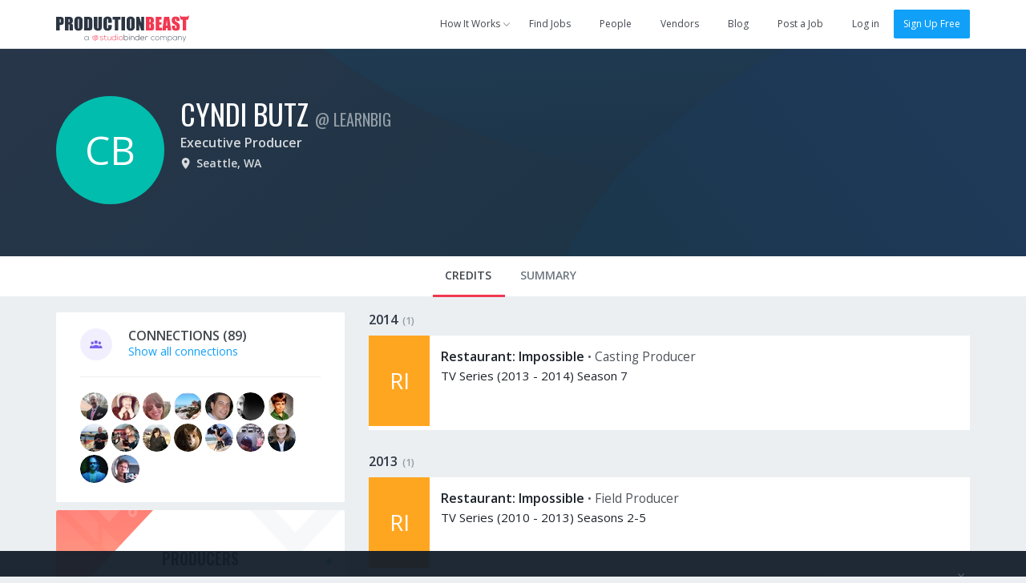

--- FILE ---
content_type: text/html; charset=utf-8
request_url: https://app.productionbeast.com/15143-cyndi-butz
body_size: 7959
content:
<!DOCTYPE html><html ng-app=""><head><title>Cyndi Butz, Executive Producer at LearnBIG, Seattle, WA</title><meta content="en-us" http-equiv="Content-Language" /><meta content="width=device-width, initial-scale=1.0, maximum-scale=1.0" name="viewport" /><meta content="370475499653745" property="fb:app_id" /><meta content="ProductionBeast App" property="og:site_name" /><meta content="0oDWtJ_EiNMb8FDSnPALlhcmfWShu7qeXGO8nzOUNpw" name="google-site-verification" /><meta content="2D3CD1B5877BFDEF6A15D032C5D4D281" name="msvalidate.01" /><link href="https://app.productionbeast.com/15143-cyndi-butz" rel="canonical" /><meta content="" name="description" /><meta content="profile" property="og:type" /><meta content="https://app.productionbeast.com/15143-cyndi-butz" property="og:url" /><meta content="Cyndi Butz, Executive Producer at LearnBIG, Seattle, WA" property="og:title" /><meta content="Cyndi" property="og:first_name" /><meta content="Butz" property="og:last_name" /><meta content="15143-cyndi-butz" property="og:username" /><meta content="https://apps3.productionbeast.com/assets/social-avatar-64c7041ede0ee446c5eb1cbf0051a74d79bcfba613e771880f06fb0af91b0fa2.png" property="og:image" /><meta content="https://apps3.productionbeast.com/assets/social-avatar-64c7041ede0ee446c5eb1cbf0051a74d79bcfba613e771880f06fb0af91b0fa2.png" property="og:image:secure_url" /><meta content="" property="og:description" /><meta content="2016-03-31T09:43:44Z" property="og:updated_time" /><script type="application/ld+json">{
  "@context" : "http://schema.org",
  "@type" : "Person",
  "name" : "Cyndi Butz",
  "jobTitle" : "Executive Producer",
  "description" : "",
  "url" : "https://app.productionbeast.com/15143-cyndi-butz"

  
}</script><meta charset="utf-8" /><link rel="apple-touch-icon" sizes="180x180" href="https://apps3.productionbeast.com/assets/favicon/apple-touch-icon-8876cf0952daee75d065c9a5d4485ddb501ccaf1b48aad6d32c1ecf7a74c7b5a.png">
<link rel="icon" type="image/png" sizes="32x32" href="https://apps3.productionbeast.com/assets/favicon/favicon-32x32-8bdad80ece2987e3d5ec490f23e685393470d9d11c13dd68c11a864ef90615c3.png">
<link rel="icon" type="image/png" sizes="16x16" href="https://apps3.productionbeast.com/assets/favicon/favicon-16x16-98a26697873a6375bebf04c51be3e80ac786cab1bd39ef2816fc0acd231b191c.png">
<link rel="manifest" href="https://apps3.productionbeast.com/assets/favicon/manifest-534168273231bcdd673a680851ae6753eb1f97309dc6a0320c6f8c0f3026946a.json">
<link rel="mask-icon" href="https://apps3.productionbeast.com/assets/favicon/safari-pinned-tab-23229c6d5f72b2d685b4a3f74a2b28f9e2327876270acb488d3fafbac7aa3fab.svg" color="#fff">
<link rel="shortcut icon" href="https://apps3.productionbeast.com/assets/favicon/favicon-4836816c052de0bd2a6cf313d286554cee439b17a0a2d91dfdfc0f245faae8f8.ico">
<meta name="apple-mobile-web-app-title" content="ProductionBeast">
<meta name="application-name" content="ProductionBeast">
<meta name="msapplication-config" content="https://apps3.productionbeast.com/assets/favicon/browserconfig-83f5e7dde4271363c55bc26ff55ccf914a2e6a83e93bfda826762a12273a351a.xml">
<meta name="theme-color" content="#ffffff"><script>
//<![CDATA[
window.gon={};
//]]>
</script><link rel="stylesheet" media="all" href="https://apps3.productionbeast.com/assets/application-959a8192d588901bef79547eada1bbb0f9d102bdaa5118370fe1c50d745c66ca.css" data-turbolinks-track="true" /><link rel="stylesheet" media="print" href="https://apps3.productionbeast.com/assets/print-3aa3302bd06c59a2cfa4e8f5c412dec5aacae59b22c2ac8c64520f93d9af163d.css" /><script src="https://apps3.productionbeast.com/assets/application-86779f6f6c79d0473138bdea6547a10deacf4c51031f01456325f151292c98f7.js" data-turbolinks-track="true"></script><script src="//cdn.embed.ly/player-0.0.10.min.js"></script><meta name="csrf-param" content="authenticity_token" />
<meta name="csrf-token" content="ABfGcss0rsnki0yVeQ0RdVPKQ3iYe/Ibwnexpb2DGs7b0iMG/3oU9yBjC9C21+M7Tuwy1g76GXWOeYhRi5q8qA==" /><link href='https://fonts.googleapis.com/css?family=Open+Sans:400,300,600|Oswald:200,300,400,500,600,700' rel='stylesheet' type='text/css'><script type="text/javascript" src="//maps.googleapis.com/maps/api/js?libraries=places&amp;key=AIzaSyDRr9cHWqKyMnisvKiUrqy0-GD2kBlYQro"></script>

<!-- Intercom -->



  <script type="text/javascript">
    (function(i,s,o,g,r,a,m){i['GoogleAnalyticsObject']=r;i[r]=i[r]||function(){
    (i[r].q=i[r].q||[]).push(arguments)},i[r].l=1*new Date();a=s.createElement(o),
    m=s.getElementsByTagName(o)[0];a.async=1;a.src=g;m.parentNode.insertBefore(a,m)
    })(window,document,'script','//www.google-analytics.com/analytics.js','ga');

    ga('create', 'UA-30381448-1', 'auto');
    ga('send', 'pageview');
  </script>



<div id="fb-root"></div>


<!--Start Pingdom-->
<script>var _prum = [['id', '57fc0f683bb60492a6f9d9a9'],['mark', 'firstbyte', (new Date()).getTime()]];(function() { var s = document.getElementsByTagName('script')[0], p = document.createElement('script'); p.async = 'async'; p.src = '//rum-static.pingdom.net/prum.min.js'; s.parentNode.insertBefore(p, s);
})();</script>
<!--End Pingdom-->
<script>!function(f,b,e,v,n,t,s){if(f.fbq)return;n=f.fbq=function(){n.callMethod? n.callMethod.apply(n,arguments):n.queue.push(arguments)};if(!f._fbq)f._fbq=n; n.push=n;n.loaded=!0;n.version='2.0';n.queue=[];t=b.createElement(e);t.async=!0; t.src=v;s=b.getElementsByTagName(e)[0];s.parentNode.insertBefore(t,s)}(window, document,'script','https://connect.facebook.net/en_US/fbevents.js'); fbq('init', '1726944650901355'); fbq('track', "PageView");</script><noscript><img height="1" src="https://www.facebook.com/tr?id=1726944650901355&amp;ev=PageView&amp;noscript=1" style="display:none" width="1" /></noscript></head><body class="people people-show flex signed-out" data-profile-id="15143" data-type="person" data-user-id=""><div id="miniprofile"><div class="mini-display person"><span class="arrow"></span><div class="content"></div></div><div class="mini-display project"><span class="arrow"></span><div class="content"></div></div></div><div id="bossman"><nav class="navbar navbar-default show signed-out "><div class="container"><div class="navbar-header"><button aria-expanded="false" class="navbar-toggle collapsed" data-target="#pb-navbar-main-collapse" data-toggle="collapse" type="button"><span class="sr-only">Toggle navigation</span><span class="icon-bar"></span><span class="icon-bar"></span><span class="icon-bar"></span></button><a class="navbar-brand" href="https://app.productionbeast.com/"><img alt="ProductionBeast" src="https://apps3.productionbeast.com/assets/navbar_logo-9bacc52ee4999db5c1c8319f4cfed7ff25ffa1522c8308d3fe8a9a8708587d6b.svg" width="166" height="34" /></a><div class="collapse navbar-collapse" id="pb-navbar-main-collapse"><ul class="nav navbar-nav navbar-right"><li class="dropdown how-it-works"><a class="dropdown-toggle" data-toggle="dropdown" data-hover="dropdown" data-hover-delay="0" data-delay="0" href="#"><span>How It Works</span><span class="fontello small-arrow-down"></span></a><ul class="dropdown-menu"><li><a href="https://www.productionbeast.com/freelancers">I&#39;m a Feelancer</a></li><li><a href="https://www.productionbeast.com/employers">I&#39;m an Employer</a></li><li><a href="https://www.productionbeast.com/vendors">I&#39;m a Vendor</a></li></ul></li><li><a class="navbar-job-search " href="/jobs">Find Jobs</a></li><li><a class="" href="/search">People</a></li><li><a class="navbar-featured-companies " href="/featured_companies">Vendors</a></li><li><a href="https://www.productionbeast.com/blog">Blog</a></li><li class="post-job"><a class="navbar-job-post post-job-header-non-premium  " href="/users/sign_up?bypass=post+job&amp;campaign=post_job_flow&amp;source=navbar">Post a Job</a></li><li class="divider"></li><li><a title="Log in" href="/users/login">Log in</a></li><li><a class="btn btn-primary" href="/signup">Sign Up Free</a></li></ul></div></div></div></nav></div><div class="flex-content"><div class="top-header" id="profile-content-header"><div class="container"><div class="table-div header-table with-full-width-mobile"><div class="table-column text-center column-logo-profile"><a class="avatar_helper_link with-radius" href="/15143-cyndi-butz"><span class="avatar_helper with-radius avatar_helper_profile avatar premium pb_green_darker" id="" data-id="15143">CB</span></a></div><div class="table-column with-double-padding-left" id="profile-header-info"><div class="person-info margin-half-bottom-mobile text-center-mobile"><h1><span class="name"><a href="/15143-cyndi-butz">Cyndi Butz</a></span> <span class="employment">@ LearnBIG </span></h1><div class="roles"><strong><a href="/search?filter%5Bjob_role_id%5D=85">Executive Producer</a></strong> </div><div class="location"><span class="fontello location with-margin-right"></span><span><span><strong>Seattle, WA</strong></span></span> </div><div class="bio"></div></div><div class="action-buttons text-right" id="profile-header-actions"></div></div></div></div></div><div class="div" id="profile-content-wrapper"><div class="nav" id="profile-content-nav"><div class="container" id="profile-tab-actions"><ul class="nav nav-tabs" id="profile-tabs"><li class="active"><a id="tab-credits" data-remote="true" href="/people/15143/sort_credits?active_tab=credits">Credits</a></li><li><a id="tab-stats" data-remote="true" href="/people/15143/stats?active_tab=stats">Summary</a></li></ul></div></div><div class="container margin-half-top" id="profile-content-body" style="false"><div class="row"><div class="col-sm-4" id="profile-content-sidebar"><div id="availability"></div><div id="connections-box"><div class="c-box connections"><div class="inner"><div class="chunk-more"><div class="table-div"><div class="table-column centered with-icon"><div class="fontello circled connections"></div></div><div class="table-column centered with-double-padding-left"><h2 class="uppercase"><span>Connections</span><span class="counter"> (89)</span> </h2><a href="/15143-cyndi-butz/connections">Show all connections</a></div></div></div><div class="chunk-more with-border-top"><a class="avatar_helper_link" href="/129117-ron-fellah"><span class="avatar_helper with-radius avatar_helper_small avatar miniprofile" id="" data-id="129117"><img class="person avatar small miniprofile" alt="Ron Fellah" src="https://media.productionbeast.com/avatars/129117/smallee669b5cd0e39f0dbce04126273e81ea.jpg?1496340878" width="35" height="35" /></span></a><a class="avatar_helper_link" href="/130910-peter-kaminski"><span class="avatar_helper with-radius avatar_helper_small avatar miniprofile" id="" data-id="130910"><img class="person avatar small miniprofile" alt="Peter Kaminski" src="https://media.productionbeast.com/avatars/130910/smallf7824d3042a33980af95112e3e3da081.png?1431913964" width="35" height="35" /></span></a><a class="avatar_helper_link" href="/mary-anderson"><span class="avatar_helper with-radius avatar_helper_small avatar miniprofile" id="" data-id="376975"><img class="person avatar small miniprofile" alt="Mary Beth Anderson" src="https://media.productionbeast.com/avatars/376975/small445a3ae2fbf96af48ef6127a0a285b11.jpg?1429119704" width="35" height="35" /></span></a><a class="avatar_helper_link" href="/382798-alex-deloach"><span class="avatar_helper with-radius avatar_helper_small avatar miniprofile" id="" data-id="382798"><img class="person avatar small miniprofile" alt="Alex Deloach" src="https://media.productionbeast.com/avatars/382798/smallf5b5d31991982ab280ae6d35443b01e7.jpg?1454525773" width="35" height="35" /></span></a><a class="avatar_helper_link" href="/michael_levinson"><span class="avatar_helper with-radius avatar_helper_small avatar miniprofile" id="" data-id="1527"><img class="person avatar small miniprofile" alt="Michael Levinson" src="https://media.productionbeast.com/avatars/1527/small7adbfe7f5b24d15f1f288ebc86b87713.jpg?1492648165" width="35" height="35" /></span></a><a class="avatar_helper_link" href="/marc-jeff-schirmer"><span class="avatar_helper with-radius avatar_helper_small avatar miniprofile" id="" data-id="179526"><img class="person avatar small miniprofile" alt="Marc Jeff Schirmer" src="https://media.productionbeast.com/avatars/179526/small29f18a6dad234e16ab2f2cb410bdd9f4.jpg?1429118606" width="35" height="35" /></span></a><a class="avatar_helper_link" href="/lane-farnham"><span class="avatar_helper with-radius avatar_helper_small avatar miniprofile" id="" data-id="7140"><img class="person avatar small miniprofile" alt="Lane Farnham" src="https://media.productionbeast.com/avatars/7140/small0877200dc0ebcc62635337f0d532cee2.jpg?1429050305" width="35" height="35" /></span></a><a class="avatar_helper_link" href="/425304-rob-marish"><span class="avatar_helper with-radius avatar_helper_small avatar miniprofile" id="" data-id="425304"><img class="person avatar small miniprofile" alt="Rob Marish" src="https://media.productionbeast.com/avatars/425304/small59c8bd0cb0602f6666365342a059a789.jpg?1458352714" width="35" height="35" /></span></a><a class="avatar_helper_link" href="/jeremiah-smith"><span class="avatar_helper with-radius avatar_helper_small avatar miniprofile" id="" data-id="19410"><img class="person avatar small miniprofile" alt="Jeremiah Smith" src="https://media.productionbeast.com/avatars/19410/smallaca601dc0e18bd6a2b11db4bc606f80d.jpg?1429116373" width="35" height="35" /></span></a><a class="avatar_helper_link" href="/425264-jodi-goren-rode"><span class="avatar_helper with-radius avatar_helper_small avatar miniprofile" id="" data-id="425264"><img class="person avatar small miniprofile" alt="Jodi Goren-Rode" src="https://media.productionbeast.com/avatars/425264/small1d7d11e066992619ed4696495e3abe63.jpg?1457468253" width="35" height="35" /></span></a><a class="avatar_helper_link" href="/293986-adam-daroff"><span class="avatar_helper with-radius avatar_helper_small avatar miniprofile" id="" data-id="293986"><img class="person avatar small miniprofile" alt="Adam Daroff" src="https://media.productionbeast.com/avatars/293986/small1204383bff11219be339ae4e14fd5416.jpg?1458075606" width="35" height="35" /></span></a><a class="avatar_helper_link" href="/jim-coker"><span class="avatar_helper with-radius avatar_helper_small avatar miniprofile" id="" data-id="1192"><img class="person avatar small miniprofile" alt="James Coker" src="https://media.productionbeast.com/avatars/1192/smalld0d839e23265a1e9d8673abce490b7d6.jpg?1429115341" width="35" height="35" /></span></a><a class="avatar_helper_link" href="/christopher-barnes"><span class="avatar_helper with-radius avatar_helper_small avatar miniprofile" id="" data-id="144038"><img class="person avatar small miniprofile" alt="Christopher Barnes" src="https://media.productionbeast.com/avatars/144038/smallabbee0b55f6fd77d0f07f6ce831c85ac.jpg?1429051182" width="35" height="35" /></span></a><a class="avatar_helper_link" href="/169250-heather-gerdes"><span class="avatar_helper with-radius avatar_helper_small avatar miniprofile" id="" data-id="169250"><img class="person avatar small miniprofile" alt="Heather Gerdes" src="https://media.productionbeast.com/avatars/169250/small4235ca8a0a85895242b6e7fadf0b5c41.jpg?1475625551" width="35" height="35" /></span></a><a class="avatar_helper_link" href="/1114171-eric-babinec"><span class="avatar_helper with-radius avatar_helper_small avatar miniprofile" id="" data-id="1114171"><img class="person avatar small miniprofile" alt="Eric Babinec" src="https://media.productionbeast.com/avatars/1114171/smallebb7cc3e5bb39ca6f7c1cb61801e944b.jpg?1468560429" width="35" height="35" /></span></a><a class="avatar_helper_link" href="/bill-buckendorf"><span class="avatar_helper with-radius avatar_helper_small avatar miniprofile" id="" data-id="295617"><img class="person avatar small miniprofile" alt="Bill Buckendorf" src="https://media.productionbeast.com/avatars/295617/small89e9ce61bbfa1707bb84a69d6505e77f.jpg?1488500406" width="35" height="35" /></span></a></div></div></div></div><div class="cta profile-section public-cta-top"><h3 class="impact text-center">Producers</h3><div class="bubble-text text-center margin-quarter">Post jobs and work with the <br/>best video professionals.</div> <div class="clearfix text-center"><a class="btn sign-up btn-primary" href="/users/sign_up?bypass=post+job&amp;campaign=post_job_flow&amp;source=profile-cta">Post a Job</a></div></div><div class="cta profile-section public-cta-bottom"><h3 class="impact text-center">Freelancers</h3><div class="bubble-text text-center margin-quarter">Sign up and apply for jobs for FREE!</div><div class="clearfix text-center"><a class="btn sign-up btn-green" href="/users/sign_up?bypass=search&amp;campaign=search&amp;source=profile-cta">Create Free Profile</a></div></div><script>/*if(_kmq){
    _kmq.push(['trackClick', '.public-cta .sign-up', 'Public CTA Sign Up button clicked']);
    _kmq.push(['trackClick', '.public-cta .learn-more', 'Public CTA Learn More button clicked']);
}*/</script><div id="languages-holder"><div class="c-box languages"><div class="inner"><div class="chunk-more"><div class="table-div"><div class="table-column centered with-icon"><div class="fontello circled language"></div></div><div class="table-column with-double-padding-left centered"><h2 class="uppercase">Language Proficiencies</h2></div></div></div><div class="chunk-more with-border-top"><span class="list-tag language">English</span></div></div></div></div><div id="genres-holder"><div class='c-box genres'>
<div class='inner'>
<div class='chunk-more'>
<div class='table-div'>
<div class='table-column centered with-icon'>
<div class='fontello circled genre'></div>
</div>
<div class='table-column centered with-double-padding-left'>
<h2 class='uppercase'>Genre Experience</h2>
</div>
</div>
</div>
<div class='chunk-more with-border-top'>
<span class='list-tag genre'>Reality</span>
<span class='list-tag genre'>Documentary</span>
<div class='load-status'></div>
</div>
</div>
</div>
<script>
  (function() {
    $(function() {
      return $('.select2.multi_genre').change(function() {
        $(this).closest(".c-box").find('.load-status').show().addClass('loading');
        return $("#your-genres").submit();
      });
    });
  
  }).call(this);
</script>
</div><div class='c-box similar-members'>
<div class='inner'>
<div class='chunk-more'>
<div class='table-div'>
<div class='table-column centered with-icon'>
<div class='fontello circled connections'></div>
</div>
<div class='table-column centered with-double-padding-left'>
<h2 class='uppercase'>Similar Members</h2>
</div>
</div>
</div>
<div class='chunk-more with-border-top'>
<ul>
<li>
<div class='clearfix'>
<a class="avatar_helper_link pull-left" href="/maren-higbee-patterson"><span class="avatar_helper with-radius avatar_helper_small avatar miniprofile pb_red_dark" id="" data-id="176716">MH</span>
</a><div class='supporting'>
<h3><a class="miniprofile" data-id="176716" href="/maren-higbee-patterson">Maren Higbee (Patterson)</a></h3>
<div>Executive Producer in Seattle, WA</div>
</div>
</div>
</li>
<li>
<div class='clearfix'>
<a class="avatar_helper_link pull-left" href="/1076638-nick-hegge"><span class="avatar_helper with-radius avatar_helper_small avatar miniprofile" id="" data-id="1076638"><img class="person avatar small miniprofile" alt="Nick Hegge" src="https://media.productionbeast.com/avatars/1076638/smalled10526d61f68de2877191b426ba9992.jpg?1449094176" width="35" height="35" /></span>
</a><div class='supporting'>
<h3><a class="miniprofile" data-id="1076638" href="/1076638-nick-hegge">Nick Hegge</a></h3>
<div>Executive Producer in Seattle, WA</div>
</div>
</div>
</li>
<li>
<div class='clearfix'>
<a class="avatar_helper_link pull-left" href="/1101475-erin-frisbie"><span class="avatar_helper with-radius avatar_helper_small avatar miniprofile" id="" data-id="1101475"><img class="person avatar small miniprofile" alt="Erin Frisbie" src="https://media.productionbeast.com/avatars/1101475/small0c11c263c061f0b864dc37b7924718a7.jpg?1461349730" width="35" height="35" /></span>
</a><div class='supporting'>
<h3><a class="miniprofile" data-id="1101475" href="/1101475-erin-frisbie">Erin Frisbie</a></h3>
<div>Executive Producer in Seattle, WA</div>
</div>
</div>
</li>
</ul>
</div>
</div>
</div>
</div><div class="col-sm-8" id="profile-content-main"><div data-id="15143" id="profile-main"><div class="profile-section-body"><div id="credits"><div class="panel-group" id="accordion-2014"><div class="credit-group panel panel-default"><div class="credit-group-heading panel-heading"><h3><a data-toggle="collapse" data-parent="#accordion-2014" href="#collapse-2014"><span>2014</span><span class="counter">(1)</span></a></h3></div><div class="credit-group-body panel-collapse collapse in" id="collapse-2014"><ul class="credit-group-list panel-body"><li class="table-div"><div class="table-column image-column with-padding-right" style="width:80px"><a class="avatar_helper_link" href="/projects/125237-restaurant-impossible"><span class="project avatar_helper avatar_helper_normal avatar miniproject amber" id="" data-id="125237">RI</span></a></div><div class="table-column info-column"><div class="credit-details"><h4><a class="miniproject" data-id="125237" href="/projects/125237-restaurant-impossible">Restaurant: Impossible</a> </h4> <span>•</span> <span class="role">Casting Producer</span><div class="category-year">TV Series (2013 - 2014) Season 7</div><div class="extra-info"></div><div class="edit-credit" data-credit-id="3821966"></div></div></div></li></ul></div></div></div><div class="panel-group" id="accordion-2013"><div class="credit-group panel panel-default"><div class="credit-group-heading panel-heading"><h3><a data-toggle="collapse" data-parent="#accordion-2013" href="#collapse-2013"><span>2013</span><span class="counter">(1)</span></a></h3></div><div class="credit-group-body panel-collapse collapse in" id="collapse-2013"><ul class="credit-group-list panel-body"><li class="table-div"><div class="table-column image-column with-padding-right" style="width:80px"><a class="avatar_helper_link" href="/projects/125237-restaurant-impossible"><span class="project avatar_helper avatar_helper_normal avatar miniproject amber" id="" data-id="125237">RI</span></a></div><div class="table-column info-column"><div class="credit-details"><h4><a class="miniproject" data-id="125237" href="/projects/125237-restaurant-impossible">Restaurant: Impossible</a> </h4> <span>•</span> <span class="role">Field Producer</span><div class="category-year">TV Series (2010 - 2013) Seasons 2-5</div><div class="extra-info"></div><div class="edit-credit" data-credit-id="3821960"></div></div></div></li></ul></div></div></div><div class="panel-group" id="accordion-2011"><div class="credit-group panel panel-default"><div class="credit-group-heading panel-heading"><h3><a data-toggle="collapse" data-parent="#accordion-2011" href="#collapse-2011"><span>2011</span><span class="counter">(2)</span></a></h3></div><div class="credit-group-body panel-collapse collapse in" id="collapse-2011"><ul class="credit-group-list panel-body"><li class="table-div"><div class="table-column image-column with-padding-right" style="width:80px"><a class="avatar_helper_link" href="/projects/16021-food-feuds"><span class="project avatar_helper avatar_helper_normal avatar miniproject pb_blue_darker" id="" data-id="16021">FF</span></a></div><div class="table-column info-column"><div class="credit-details"><h4><a class="miniproject" data-id="16021" href="/projects/16021-food-feuds">Food Feuds</a> </h4> <span>•</span> <span class="role">Producer</span><div class="category-year">TV Series (2010 - 2011) Season 1</div><div class="extra-info"></div><div class="companies"><a href="/organizations/25219-marc-summers-productions">Marc Summers Productions</a>, <a href="/organizations/25221-food-network">Food Network</a></div><div class="edit-credit" data-credit-id="48491"></div></div></div></li><li class="table-div"><div class="table-column image-column with-padding-right" style="width:80px"><a class="avatar_helper_link" href="/projects/125237-restaurant-impossible"><span class="project avatar_helper avatar_helper_normal avatar miniproject amber" id="" data-id="125237">RI</span></a></div><div class="table-column info-column"><div class="credit-details"><h4><a class="miniproject" data-id="125237" href="/projects/125237-restaurant-impossible">Restaurant: Impossible</a> </h4> <span>•</span> <span class="role">Producer</span><div class="category-year">TV Series (2010 - 2011) Seasons 1 and 2</div><div class="extra-info"></div><div class="edit-credit" data-credit-id="3821963"></div></div></div></li></ul></div></div></div><div class="panel-group" id="accordion-2010"><div class="credit-group panel panel-default"><div class="credit-group-heading panel-heading"><h3><a data-toggle="collapse" data-parent="#accordion-2010" href="#collapse-2010"><span>2010</span><span class="counter">(4)</span></a></h3></div><div class="credit-group-body panel-collapse collapse in" id="collapse-2010"><ul class="credit-group-list panel-body"><li class="table-div"><div class="table-column image-column with-padding-right" style="width:80px"><a class="avatar_helper_link" href="/projects/44682-fabulous-cakes"><span class="project avatar_helper avatar_helper_normal avatar miniproject pb_blue_darker" id="" data-id="44682">FC</span></a></div><div class="table-column info-column"><div class="credit-details"><h4><a class="miniproject" data-id="44682" href="/projects/44682-fabulous-cakes">Fabulous Cakes</a> </h4> <span>•</span> <span class="role">Post Production Supervisor</span><div class="category-year">TV Series (2009 - 2010) Season 1</div><div class="extra-info"></div><div class="edit-credit" data-credit-id="1409084"></div></div></div></li><li class="table-div"><div class="table-column image-column with-padding-right" style="width:80px"><a class="avatar_helper_link" href="/projects/44682-fabulous-cakes"><span class="project avatar_helper avatar_helper_normal avatar miniproject pb_blue_darker" id="" data-id="44682">FC</span></a></div><div class="table-column info-column"><div class="credit-details"><h4><a class="miniproject" data-id="44682" href="/projects/44682-fabulous-cakes">Fabulous Cakes</a> </h4> <span>•</span> <span class="role">Post Producer</span><div class="category-year">TV Series (2009 - 2010) Season 1</div><div class="extra-info"></div><div class="edit-credit" data-credit-id="1409078"></div></div></div></li><li class="table-div"><div class="table-column image-column with-padding-right" style="width:80px"><a class="avatar_helper_link" href="/projects/44682-fabulous-cakes"><span class="project avatar_helper avatar_helper_normal avatar miniproject pb_blue_darker" id="" data-id="44682">FC</span></a></div><div class="table-column info-column"><div class="credit-details"><h4><a class="miniproject" data-id="44682" href="/projects/44682-fabulous-cakes">Fabulous Cakes</a> </h4> <span>•</span> <span class="role">Assistant Editor</span><div class="category-year">TV Series (2009 - 2010) Season 1</div><div class="extra-info"></div><div class="edit-credit" data-credit-id="1409117"></div></div></div></li><li class="table-div"><div class="table-column image-column with-padding-right" style="width:80px"><a class="avatar_helper_link" href="/projects/44682-fabulous-cakes"><span class="project avatar_helper avatar_helper_normal avatar miniproject pb_blue_darker" id="" data-id="44682">FC</span></a></div><div class="table-column info-column"><div class="credit-details"><h4><a class="miniproject" data-id="44682" href="/projects/44682-fabulous-cakes">Fabulous Cakes</a> </h4> <span>•</span> <span class="role">Associate Producer</span><div class="category-year">TV Series (2009 - 2010) Season 1</div><div class="extra-info"></div><div class="edit-credit" data-credit-id="1409022"></div></div></div></li></ul></div></div></div><div class="panel-group" id="accordion-2008"><div class="credit-group panel panel-default"><div class="credit-group-heading panel-heading"><h3><a data-toggle="collapse" data-parent="#accordion-2008" href="#collapse-2008"><span>2008</span><span class="counter">(1)</span></a></h3></div><div class="credit-group-body panel-collapse collapse in" id="collapse-2008"><ul class="credit-group-list panel-body"><li class="table-div"><div class="table-column image-column with-padding-right" style="width:80px"><a class="avatar_helper_link" href="/projects/19540-trading-spaces"><span class="project avatar_helper avatar_helper_normal avatar miniproject pb_blue_darker" id="" data-id="19540">TS</span></a></div><div class="table-column info-column"><div class="credit-details"><h4><a class="miniproject" data-id="19540" href="/projects/19540-trading-spaces">Trading Spaces</a> </h4> <span>•</span> <span class="role">Post Production Coordinator</span><div class="category-year">TV Series (2007 - 2008) Season 8</div><div class="extra-info"></div><div class="edit-credit" data-credit-id="947197"></div></div></div></li></ul></div></div></div><div class="panel-group" id="accordion-2006"><div class="credit-group panel panel-default"><div class="credit-group-heading panel-heading"><h3><a data-toggle="collapse" data-parent="#accordion-2006" href="#collapse-2006"><span>2006</span><span class="counter">(1)</span></a></h3></div><div class="credit-group-body panel-collapse collapse in" id="collapse-2006"><ul class="credit-group-list panel-body"><li class="table-div"><div class="table-column image-column with-padding-right" style="width:80px"><a class="avatar_helper_link" href="/projects/8065-back-on-campus"><span class="project avatar_helper avatar_helper_normal avatar miniproject pb_blue_darker" id="" data-id="8065">BOC</span></a></div><div class="table-column info-column"><div class="credit-details"><h4><a class="miniproject" data-id="8065" href="/projects/8065-back-on-campus">Back On Campus</a> </h4> <span>•</span> <span class="role">Production Manager</span><div class="category-year">TV Series (2005 - 2006) Season 1</div><div class="extra-info"></div><div class="edit-credit" data-credit-id="1149496"></div></div></div></li></ul></div></div></div><div class="panel-group" id="accordion-2003"><div class="credit-group panel panel-default"><div class="credit-group-heading panel-heading"><h3><a data-toggle="collapse" data-parent="#accordion-2003" href="#collapse-2003"><span>2003</span><span class="counter">(1)</span></a></h3></div><div class="credit-group-body panel-collapse collapse in" id="collapse-2003"><ul class="credit-group-list panel-body"><li class="table-div"><div class="table-column image-column with-padding-right" style="width:80px"><a class="avatar_helper_link" href="/projects/19540-trading-spaces"><span class="project avatar_helper avatar_helper_normal avatar miniproject pb_blue_darker" id="" data-id="19540">TS</span></a></div><div class="table-column info-column"><div class="credit-details"><h4><a class="miniproject" data-id="19540" href="/projects/19540-trading-spaces">Trading Spaces</a> </h4> <span>•</span> <span class="role">Location Coordinator</span><div class="category-year">TV Series (2002 - 2003) Season 3</div><div class="extra-info"></div><div class="edit-credit" data-credit-id="947190"></div></div></div></li></ul></div></div></div><div class="panel-group" id="accordion-2002"><div class="credit-group panel panel-default"><div class="credit-group-heading panel-heading"><h3><a data-toggle="collapse" data-parent="#accordion-2002" href="#collapse-2002"><span>2002</span><span class="counter">(1)</span></a></h3></div><div class="credit-group-body panel-collapse collapse in" id="collapse-2002"><ul class="credit-group-list panel-body"><li class="table-div"><div class="table-column image-column with-padding-right" style="width:80px"><a class="avatar_helper_link" href="/projects/121795-a-baby-story"><span class="project avatar_helper avatar_helper_normal avatar miniproject pb_green_darker" id="" data-id="121795">ABS</span></a></div><div class="table-column info-column"><div class="credit-details"><h4><a class="miniproject" data-id="121795" href="/projects/121795-a-baby-story">A Baby Story</a> </h4> <span>•</span> <span class="role">Unit Production Manager</span><div class="category-year">TV Series (1998 - 2002) Seasons 1-4</div><div class="extra-info"></div><div class="edit-credit" data-credit-id="3732372"></div></div></div></li></ul></div></div></div></div><div id="stats"></div><div id="connections"></div><div id="resume"></div><div id="media"></div><div id="prostats"></div><div id="load-status"></div></div></div></div></div></div></div></div><div class="margin-half-top"><div class="show signed-out" id="footer"><div class="container"><div class="row"><div class="col-sm-12"><div id="footer-logo"></div></div></div><div class="row"><div class="col-sm-4 footer-links text-left"></div><div class="col-sm-2 footer-links text-left"><h2 class="uppercase">Account</h2><ul class="terms list-unstyled"><li><a title="Log In" href="/users/login">Log In</a></li><li><a title="Join For Free" href="/users/sign_up?bypass=search&amp;campaign=search">Sign Up</a></li></ul></div><div class="col-sm-2 footer-links text-left"><h2 class="uppercase">Jobs</h2><ul class="terms list-unstyled"><li><a title="Search for Jobs" href="/jobs">Find Jobs</a></li><li><a title="Search for Crew" href="/search">Find Crew</a></li><li><a title="Post Jobs Free" href="/users/sign_up?bypass=post+job&amp;campaign=post_job_flow&amp;source=footer">Post a Job</a></li><li><a title="Jobs RSS Feed" href="/jobs.rss">Jobs RSS Feed</a></li></ul><h2 class="uppercase">Directory</h2><ul class="terms list-unstyled"><li><a title="People" href="/directory/people">People</a></li><li><a title="Companies" href="/directory/organizations">Companies</a></li><li><a title="Projects" href="/directory/projects">Projects</a></li></ul></div><div class="col-sm-4 footer-links text-left"><h2 class="uppercase">Learn</h2><ul class="terms list-unstyled"><li><a href="/account_signup_steps?campaign=freelancer_pro_upgrade&amp;source=navbar">Pricing</a></li><li><a target="blank" href="https://www.productionbeast.com/terms">Terms</a></li><li><a target="blank" href="https://www.productionbeast.com/privacy">Privacy</a></li><li><a target="blank" href="https://www.productionbeast.com/press">Press</a></li><li><a href="/contact/new">Contact</a></li></ul><ul class="social-buttons list-unstyled"><li class="social-circle"><a target="blank" title="Follow us on Facebook" class="badge" href="https://www.facebook.com/ProductionBeast"><span class='fontello facebook'></span></a></li><li class="social-circle"><a target="blank" title="Follow us on Twitter" class="badge" href="https://twitter.com/ProductionBeast"><span class='fontello twitter'></span></a></li><li class="social-circle"><a target="blank" title="Follow us on LinkedIN" class="badge" href="https://www.linkedin.com/company/productionbeast"><span class='fontello linkedin'></span></a></li></ul><ul class="terms list-unstyled"><li><a target="blank" class="company-name" href="https://www.studiobinder.com">© 2026 StudioBinder Inc.</a></li></ul></div></div></div></div></div><div id="sticky-foot-cta"><div class="container"><div class="table-div with-full-width-mobile" style="margin-top:60px"><div class="table-column" style="width:120px"><img class="beast-mid-size" src="https://apps3.productionbeast.com/assets/beast-avatar-35-e635750f1c7aef1adc1160b8ca4613169e37797ccec946565d86673771bac312.svg" alt="Beast avatar 35" /></div><div class="table-column centered"><h6>Awesome people make awesome things.</h6><h5 class="margin-half-bottom">Find the best freelancers to crew your project today.</h5></div><div class="table-column centered column25"><a class="btn btn-primary taller full-width uppercase" href="/search">Sign Up Free</a></div></div><span class="close fontello delete"></span></div></div><script>jQuery(document).ready(function() {
  new PB.stickyFootCta();
});</script></body></html>